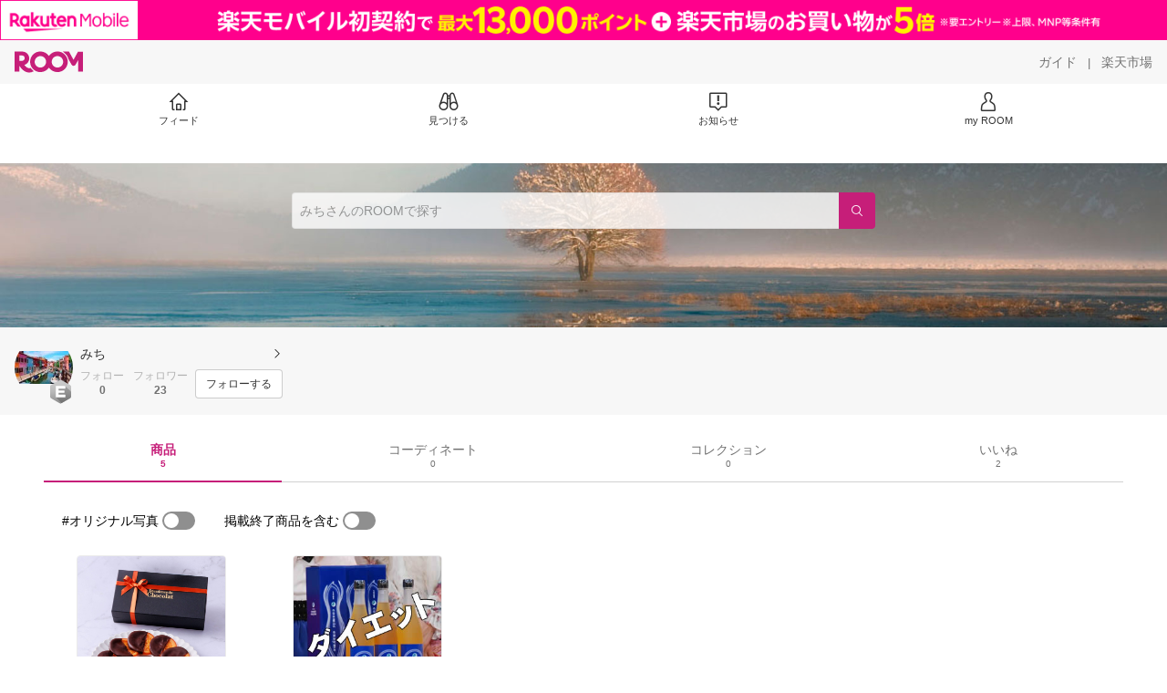

--- FILE ---
content_type: text/html; charset=utf-8
request_url: https://room.rakuten.co.jp/3and.chi4/items
body_size: 7830
content:
<!DOCTYPE html><html style="-webkit-text-size-adjust:100%" lang="ja"><head><meta http-equiv="X-UA-Compatible" content="IE=edge"/><meta charSet="utf-8"/><meta name="viewport" content="width=device-width, initial-scale=1.0"/><link rel="icon" href="/img/favicon.ico?v=1"/><link rel="stylesheet" type="text/css" href="/assets/app/pages/room/css/pc-932d0ca2ed7ecfa94620.bundle.css"/><link rel="apple-touch-icon" sizes="152x152" href="/img/apple-touch-icon.png"/><link rel="apple-touch-icon-precomposed" sizes="152x152" href="/img/apple-touch-icon-precomposed.png"/><title>みち のROOM - 欲しい! に出会える。</title><meta name="title" content="みち のROOM - 欲しい! に出会える。"/><meta name="description" content="ROOMは「欲しい!」に出会える楽天市場のショッピングSNS。みんなのおすすめから「欲しい！」をみつけよう。"/><meta property="og:type" content="profile"/><meta property="og:title" content="みち のROOM - 欲しい! に出会える。"/><meta property="og:description" content="ROOMは「欲しい!」に出会える楽天市場のショッピングSNS。みんなのおすすめから「欲しい！」をみつけよう。"/><meta property="og:image" content="https://room.r10s.jp/d/strg/ctrl/22/ec5bb1efca6fe0dec6c208cce4ebbfdf5ff3b81c.43.1.22.2.jpg"/><meta name="twitter:card" content="summary_large_image"/><meta name="twitter:title" content="みち のROOM - 欲しい! に出会える。"/><meta name="twitter:description" content="ROOMは「欲しい!」に出会える楽天市場のショッピングSNS。みんなのおすすめから「欲しい！」をみつけよう。"/><meta name="twitter:image" content="https://room.r10s.jp/d/strg/ctrl/22/ec5bb1efca6fe0dec6c208cce4ebbfdf5ff3b81c.43.1.22.2.jpg"/><meta name="twitter:site" content="@ROOM_rakuten"/><meta name="theme-color" content="#f7f7f7"/></head><body style="margin:0" class=""><div id="root"><div class="container--2x7c3"><div id="mkdiv_header_pitari" style="line-height:0"></div><div class="main-banner--UUg67"><div class="spacer--1O71j none--1VvlN padding-left-medium--2Vegj"><a href="/items"><div class="logo--2d5ff room-logo--3rI3f  " alt-text="Logo"></div></a></div><div class="link-wrapper--1bLO3"><div class="spacer--1O71j padding-right-small--3DBxg"><a class="button--1P0_8 size-m--2Dbpu size-m-padding--2kqkH border-radius--2FZc6 no-padding--2a5z- type-link--27vAs variant-gray-dark-button-group--WpWgX" aria-label="ガイド" href="/info/guide/utilization/index.html" target="_self" aria-disabled="false" aria-pressed="false" tabindex="0"><span class="text--2sQjc text-no-margin-left--3UoWJ text-no-margin-right--345ss text--v7Opa font-family-fixed--CIL5f">ガイド</span></a></div><div class="text-display--3jedW type-body--27DSG size-medium--3VTRm align-left--3uu15 color-gray-dark--3Wllp  layout-inline--QSCjX">|</div><div class="spacer--1O71j padding-left-small--2IWZq padding-right-medium--tQy60"><a class="button--1P0_8 size-m--2Dbpu size-m-padding--2kqkH border-radius--2FZc6 no-padding--2a5z- type-link--27vAs variant-gray-dark-button-group--WpWgX" aria-label="楽天市場" href="https://www.rakuten.co.jp" target="_blank" aria-disabled="false" aria-pressed="false" tabindex="0"><span class="text--2sQjc text-no-margin-left--3UoWJ text-no-margin-right--345ss text--v7Opa font-family-fixed--CIL5f">楽天市場</span></a></div></div></div><div class="addtional-elements--25xBE"><div class="spacer--1O71j full-width--2Jy7N padding-left-xlarge--23dSW padding-right-xlarge--zVnLm white--2hwqf"><div class="spacer--1O71j full-width--2Jy7N padding-left-xlarge--23dSW padding-right-xlarge--zVnLm white--2hwqf"><div class="container--2qzY6 visible--2fdvB"><div class="menu--1bNEG"><a href="/items" class="link-style--2mNVq"><div class="icon--3qFXf"><div class="icon--19Vbv size-xxl--36ECB home-outline--1LBaX"></div></div><div class="text-display--3jedW type-body--27DSG size-custom-11--dTqht align-left--3uu15 color-gray-darker--3K2Fe  layout-inline--QSCjX">フィード</div></a><a href="/discover/coordinates" class="link-style--2mNVq"><div class="icon--3qFXf"><div class="icon--19Vbv size-xxl--36ECB binoculars--1mL2s"></div></div><div class="text-display--3jedW type-body--27DSG size-custom-11--dTqht align-left--3uu15 color-gray-darker--3K2Fe  layout-inline--QSCjX">見つける</div></a><a href="/news" class="link-style--2mNVq"><div class="icon--3qFXf"><div class="icon--19Vbv size-xxl--36ECB center-notice--1sj41"></div></div><div class="text-display--3jedW type-body--27DSG size-custom-11--dTqht align-left--3uu15 color-gray-darker--3K2Fe  layout-inline--QSCjX">お知らせ</div></a><a href="https://room.rakuten.co.jp/common/login?redirectafterlogin=%3Fl-id%3Dmyroom_login_signup" class="link-style--2mNVq"><div class="icon--3qFXf"><div class="icon--19Vbv size-xxl--36ECB rex-user-outline--cshN4"></div></div><div class="text-display--3jedW type-body--27DSG size-custom-11--dTqht align-left--3uu15 color-gray-darker--3K2Fe  layout-inline--QSCjX">my ROOM</div></a></div></div></div></div></div></div><div class="header-padding--2xxni" style="padding-top:0px75px"></div><div class="container--1oNbn"><div class="background-frame--12uqF"><a><img class="background-image--1OY4P" src="https://room.rakuten.co.jp/img/template/028.jpg"/></a><div class="container--3aVle container-absolute--3BNOD"><div class="spacer--1O71j full-width--2Jy7N flex-row--1tFB6 padding-all-none--1gEyP"><div class="spacer--1O71j full-width--2Jy7N block--1XPdY padding-all-none--1gEyP"><div class="container--lBJER search-container--meKp1 search-container-room--2lZER"><div class="input--2hxBK input-room-header--1A-0Y background-white-opacity--1GfD5"><input type="search" class="input-text--3BgYg" id="room-header-search-bar" name="sitem" placeholder="みちさんのROOMで探す" autoComplete="off"/></div><a class="link--2nWEr" href="/search/item?keyword=&amp;user_id=1000000231784290&amp;user_name=%E3%81%BF%E3%81%A1" aria-label="検索"><div class="button--3rAVL button-room-header--1hZhn"><div class="text-display--3jedW type-icon--3qoXU size-custom-small--1Sg4n align-left--3uu15 color-white--2iUJA  layout-inline--QSCjX"><div class="icon--2qUoj common-search--2AvDN"></div></div></div></a></div></div></div></div></div><div class="spacer--1O71j block--1XPdY padding-top-small--15fXY padding-right-medium--tQy60 padding-bottom-medium--afMsT padding-left-medium--2Vegj gray--1XdhM"><div class="profile-wrapper--3LItE"><div class="profile-image--2yuua"><div class="container--1LGXM" style="height:64px;width:64px"><div class="image-wrapper--1sssU r-image--2P8HV" style="height:64px"><img class="image--38eoi    " src="https://room.r10s.jp/d/strg/ctrl/22/ec5bb1efca6fe0dec6c208cce4ebbfdf5ff3b81c.43.1.22.2.jpg?thum=111&amp;resize=100:*" style="max-height:64px;max-width:64px" alt=""/></div></div><a class="rank--10Sy2"><div class="logo--2d5ff room-rank-e--3XiFZ room-large-size--2maKb " alt-text="Logo"></div></a></div><div class="gadgets--2dC0X"><div class="standard-wrapper--1594C"><div class="profile-name-area--xfRjR"><a class="profile-name-content--JuT_C" href="/3and.chi4/profile"><div class="spacer--1O71j flex-row-start-wrap--2RWX3 padding-all-none--1gEyP"><div class="spacer--1O71j flex-row--1tFB6 padding-right-xsmall--25vUI"><div class="text-display--3jedW type-body--27DSG size-large--3ZnNa align-left--3uu15 color-gray-darker--3K2Fe line-height-x-medium--OLnmI layout-inline--QSCjX"><span class="profile-name--2GCD4">みち</span></div></div><div class="spacer--1O71j flex-row--1tFB6 padding-all-none--1gEyP"></div></div><div class="spacer--1O71j padding-left-xsmall--3zfYa"><div class="profile-name-label--DWtJz"><div class="icon--19Vbv size-xs--3UyV3 common-chevron-right--2vw2C"></div></div></div></a></div><div class="follow-info--2WEG0"><div class="follow-counts--3GB4e"><div class="spacer--1O71j flex-row-start--1GHo9 padding-right-custom-xsmall--UxdAk"><div class="spacer--1O71j padding-all-none--1gEyP"><div class="spacer--1O71j padding-all-none--1gEyP"><div class="text-display--3jedW type-body--27DSG size-small--GZwgU align-left--3uu15 color-gray-pastel--3IkFZ line-height-small--2tBoY layout-block--3uuSk">フォロー</div><div class="spacer--1O71j flex-row-center--3mNC6 none--1VvlN padding-top-xxsmall--1oj92"><div class="text-display--3jedW type-body--27DSG size-small--GZwgU align-left--3uu15 color-gray-dark--3Wllp  style-bold--1xXjA layout-inline--QSCjX">0</div></div></div></div></div><div class="spacer--1O71j padding-all-none--1gEyP"><button class="follow-button--JvDKZ"><div class="spacer--1O71j padding-all-none--1gEyP"><div class="text-display--3jedW type-body--27DSG size-small--GZwgU align-left--3uu15 color-gray-pastel--3IkFZ line-height-small--2tBoY layout-block--3uuSk">フォロワー</div><div class="spacer--1O71j flex-row-center--3mNC6 none--1VvlN padding-top-xxsmall--1oj92"><div class="text-display--3jedW type-body--27DSG size-small--GZwgU align-left--3uu15 color-gray-dark--3Wllp  style-bold--1xXjA layout-inline--QSCjX">23</div></div></div></button></div></div><div class="follow-button-wrapper--2hr6y"><button class="button--1P0_8 size-xs--1BS4t size-xs-padding--2Hr8c border-radius--2FZc6 block--2Wg9t type-basic--30dKm variant-room--A0ToC" aria-label="フォローする" type="button"><span class="text--2sQjc text-no-margin-left--3UoWJ text-no-margin-right--345ss text--3vQhK font-family-fixed--CIL5f">フォローする</span></button></div></div></div></div></div></div></div><div class="container--Aqh0Q"><div class="spacer--1O71j block--1XPdY padding-left-xxlarge--2B7EV padding-right-xxlarge--1zbXH"><div class="container--tu__P"><div class="tabs-container--3hQ8G tab--large--1Y5za"><div class="tab--2_Lda tab--selected--_Vqis tab--selected--room--25k2Z tab--main--2wixZ"><a class="text-wrapper--RlTXG"><span class="text-basic--3t35m">商品</span><span class="text-basic--3t35m text-basic--small--FSSn5">5</span></a></div><div class="tab--2_Lda tab--main--2wixZ"><a class="text-wrapper--RlTXG"><span class="text-basic--3t35m">コーディネート</span><span class="text-basic--3t35m text-basic--small--FSSn5">0</span></a></div><div class="tab--2_Lda tab--main--2wixZ"><a class="text-wrapper--RlTXG"><span class="text-basic--3t35m">コレクション</span><span class="text-basic--3t35m text-basic--small--FSSn5">0</span></a></div><div class="tab--2_Lda tab--main--2wixZ"><a class="text-wrapper--RlTXG"><span class="text-basic--3t35m">いいね</span><span class="text-basic--3t35m text-basic--small--FSSn5">2</span></a></div></div><div class="content--2PyGo content--unpadded--3oj3G"></div></div></div></div><button class="container--3hTS8 container-scroll-to-top--2fIpC container-scroll-to-top-right-small--1PAKY fade-out--_F0xn container-scroll-to-top-custom-floating-right--3bDfE"><div class="spacer--1O71j padding-top-none---ol7c padding-right-none--2hmkf padding-bottom-none--18GZd padding-left-none--2kNzF"><div class="text-display--3jedW type-icon--3qoXU size-medium--3VTRm align-center--2TKOE color-gray--1VR_z  layout-block--3uuSk"><div class="icon--19Vbv common-chevron-up-light--1rwkQ"></div></div></div></button></div><script>window.__INITIAL_STATE__ = {"loginStatus":{"is_login":false},"userData":{"id":"1000000231784290","username":"3and.chi4","fullname":"みち","type":"member","collections":-1,"free_collections":0,"coordinates":0,"register":"2015-02-04 10:51:34","last_visit":"2015-02-04 10:51:34","last_collect":"2015-02-04 12:05:19","last_activity":"2019-08-21 10:17:50","comments":0,"comments_collections":0,"rank":1,"influence_points":811,"active_influence_points":0,"following_users":0,"followers":23,"collections_owns":0,"collections_invited":0,"collects":5,"recollected":0,"likes":2,"liked":1,"likes_collections":0,"liked_collections":0,"room_views":0,"all_views":0,"gms":0,"sold":0,"new_notifications":45,"commented":0,"commented_collections":0,"recent_collects":[{"source_id":"2700000002897188","id":"1700003430804196","flg_commentable":"1","from_service":"room","parent_collect_id":null,"root_collect_id":"1700003430804196","content":"使ったらわかる便利さです♪浴室だけでなく、キッチンまわりにも使えます★意外なところでは、離乳食や介護用のお皿を固定すると、引っくり返ったり、傾いてこぼれたりしにくくなります(^^)個人的には、調理時に卵黄卵白生クリームなど泡立てるときのボウルの固定に使ってます★","name":"【レビューを書いて送料無料】ソープディッシュ サクションソープホルダー (石鹸置き\u002F吸盤\u002F石けん\u002Fくっつく\u002F石鹸ケース\u002F壁に貼る\u002F石けん置き\u002Fサクション石けんホルダー）;【HLS_DU】","rec_uploaded_images":"[]","last_activity_id":"3428865","last_activity_at":"1423019118518838","created_at":"2015-02-04 12:05:19","user":{"id":"1000000231784290","username":"3and.chi4","fullname":"みち","type":"member","profile":{"job":null,"about":"","link_url":null,"image_avatar":{"id":"2400049383771212","url":"https:\u002F\u002Froom.r10s.jp\u002Fd\u002Fstrg\u002Fctrl\u002F22\u002Fec5bb1efca6fe0dec6c208cce4ebbfdf5ff3b81c.43.1.22.2.jpg","offset_x":0,"offset_y":0,"width":1920,"height":1080,"mimetype":"image\u002Fjpeg","is_origin":null,"check_flg":null}},"is_blocked":null,"is_first_collect":null,"guide_displayed":true,"guide_displayed_room":false,"guide_displayed_item":false,"guide_displayed_feed":false,"guide_displayed_feed_modal":true,"interest_displayed":true,"default_collection_id":"232021","flg_commentable":true,"feed_type":"all","is_followable":null,"is_certified":false,"created_at":"2015-02-04 10:51:34","rank":null,"user_icon_feed":null,"user_icon_detail":null,"user_icon_list":null,"interest_setting":null},"item":{"count_category":null,"id":"1100000099593313","key":"30s:10000479","price":385,"name":"ソープディッシュ サクションソープホルダー (石鹸置き 吸盤 石けん くっつく 石鹸ケース 壁に貼る 石けん置き サクション石けんホルダー）","url":"http:\u002F\u002Fitem.rakuten.co.jp\u002F30s\u002F10000479\u002F","category_id":"2800000505431729","category_lv1_id":"2800000215783421","category_lv2_id":"2800000111475397","flg_tax":false,"flg_postage":true,"flg_asuraku":false,"affiliate_url":"","affiliate_rate":30,"review_count":1602,"review_average":442,"availability":"3","purchase_type":"0","release_date":"0","start_time":"0","end_time":"0","purchase_status":"1","reserve_status":"1","flg_soldout":true,"flg_deleted":true,"img_picture_2":null,"img_picture_3":null,"content":null,"category_lv3_id":null,"point_rate":0,"picture":{"parent":null,"id":"2400002434459183","url":"https:\u002F\u002Ftshop.r10s.jp\u002F30s\u002Fcabinet\u002Fcoram\u002Fimg60437375.jpg","offset_x":0,"offset_y":0,"width":650,"height":650,"mimetype":"image\u002Fjpeg","is_origin":null,"check_flg":null}},"root_user":{"id":"1000000231784290","username":"3and.chi4","fullname":"みち","type":"member","is_blocked":null,"is_first_collect":null,"guide_displayed":true,"guide_displayed_room":false,"guide_displayed_item":false,"guide_displayed_feed":false,"guide_displayed_feed_modal":true,"interest_displayed":true,"default_collection_id":"232021","flg_commentable":true,"feed_type":"all","is_followable":null,"is_certified":false,"created_at":"2015-02-04 10:51:34","rank":null,"user_icon_feed":null,"user_icon_detail":null,"user_icon_list":null,"interest_setting":null},"image_top":{"parent":null,"id":"2400049391854261","url":"https:\u002F\u002Ftshop.r10s.jp\u002F30s\u002Fcabinet\u002Fcoram\u002Fimg60437375.jpg","offset_x":0,"offset_y":0,"width":650,"height":650,"mimetype":"image\u002Fjpeg","is_origin":null,"check_flg":null}},{"source_id":"2700000066171344","id":"1700003430684231","flg_commentable":"1","from_service":"room","parent_collect_id":null,"root_collect_id":"1700003430684231","content":"ジョンストンズ、こちらのショップで購入しましたが大満足の結果です♪年を重ねると安物はちょっと考えますが、高いのも二の足を踏む…(T_T)店頭よりお安く購入でき、その手触りや暖かさに感激しました★","name":"【t】【jg】即納ジョンストンズ　Johnstons カシミア 大判 ストール【送料無料】 タータンチェック Cashmere Tartan stoles 高級感漂う 滑らか＆ソフトな肌触り カシミア ブランケット ショール 【GINGER別冊2014AW】","rec_uploaded_images":"[]","last_activity_id":"3428745","last_activity_at":"1423018540174646","created_at":"2015-02-04 11:55:41","user":{"id":"1000000231784290","username":"3and.chi4","fullname":"みち","type":"member","profile":{"job":null,"about":"","link_url":null,"image_avatar":{"id":"2400049383771212","url":"https:\u002F\u002Froom.r10s.jp\u002Fd\u002Fstrg\u002Fctrl\u002F22\u002Fec5bb1efca6fe0dec6c208cce4ebbfdf5ff3b81c.43.1.22.2.jpg","offset_x":0,"offset_y":0,"width":1920,"height":1080,"mimetype":"image\u002Fjpeg","is_origin":null,"check_flg":null}},"is_blocked":null,"is_first_collect":null,"guide_displayed":true,"guide_displayed_room":false,"guide_displayed_item":false,"guide_displayed_feed":false,"guide_displayed_feed_modal":true,"interest_displayed":true,"default_collection_id":"232021","flg_commentable":true,"feed_type":"all","is_followable":null,"is_certified":false,"created_at":"2015-02-04 10:51:34","rank":null,"user_icon_feed":null,"user_icon_detail":null,"user_icon_list":null,"interest_setting":null},"item":{"count_category":null,"id":"1100000193962401","key":"junglejungle:10004020","price":35800,"name":"【送料無料】ジョンストンズ カシミア100% 大判 ストール マフラー WA56 Woven Stole 190×70 カシミア100％ JOHNSTONS ブラック スチュアート CASHMERE PLAIN STOLES WA000056 BlackStewart Gordon チェック柄 無地","url":"http:\u002F\u002Fitem.rakuten.co.jp\u002Fjunglejungle\u002Fjohn-cts\u002F","category_id":"2800000207314362","category_lv1_id":"2800000216131238","category_lv2_id":"2800000560100639","flg_tax":false,"flg_postage":true,"flg_asuraku":false,"affiliate_url":"","affiliate_rate":40,"review_count":2160,"review_average":459,"availability":"3","purchase_type":"0","release_date":"0","start_time":"0","end_time":"0","purchase_status":"1","reserve_status":"1","flg_soldout":true,"flg_deleted":true,"img_picture_2":null,"img_picture_3":null,"content":null,"category_lv3_id":null,"point_rate":0,"picture":{"parent":null,"id":"2400821160600378","url":"https:\u002F\u002Ftshop.r10s.jp\u002Fjunglejungle\u002Fcabinet\u002Fjonstons\u002Fjohn-cts-01n.jpg","offset_x":0,"offset_y":0,"width":700,"height":700,"mimetype":"image\u002Fjpeg","is_origin":null,"check_flg":null}},"root_user":{"id":"1000000231784290","username":"3and.chi4","fullname":"みち","type":"member","is_blocked":null,"is_first_collect":null,"guide_displayed":true,"guide_displayed_room":false,"guide_displayed_item":false,"guide_displayed_feed":false,"guide_displayed_feed_modal":true,"interest_displayed":true,"default_collection_id":"232021","flg_commentable":true,"feed_type":"all","is_followable":null,"is_certified":false,"created_at":"2015-02-04 10:51:34","rank":null,"user_icon_feed":null,"user_icon_detail":null,"user_icon_list":null,"interest_setting":null},"image_top":{"parent":null,"id":"2400049390579163","url":"https:\u002F\u002Ftshop.r10s.jp\u002Fjunglejungle\u002Fcabinet\u002Fbag\u002Fjohn-cts-01b.jpg","offset_x":0,"offset_y":0,"width":600,"height":600,"mimetype":"image\u002Fjpeg","is_origin":null,"check_flg":null}},{"source_id":"2700000020835234","id":"1700003430397253","flg_commentable":"1","from_service":"room","parent_collect_id":null,"root_collect_id":"1700003430397253","content":"シンプルなので普段使いにもいけますが、存在感があるのでお呼ばれやパーティーなんかにも合いますよ♪\nつけていてもトップが引っくり返ることもなく、チェーンと固定されていないから気がついたらトップがいなくなるってこともなかったです。","name":"K18ゴールド ダイヤモンド 0.3 ct 「ウルティメイト」 ネックレス ペンダント ○ 【レビュー評価4.5超】【本物の輝き GIA鑑定士のSIクラス保証】　ソーティングメモ付き プラチナ対応","rec_uploaded_images":"[]","last_activity_id":"3428458","last_activity_at":"1423017088637777","created_at":"2015-02-04 11:31:29","user":{"id":"1000000231784290","username":"3and.chi4","fullname":"みち","type":"member","profile":{"job":null,"about":"","link_url":null,"image_avatar":{"id":"2400049383771212","url":"https:\u002F\u002Froom.r10s.jp\u002Fd\u002Fstrg\u002Fctrl\u002F22\u002Fec5bb1efca6fe0dec6c208cce4ebbfdf5ff3b81c.43.1.22.2.jpg","offset_x":0,"offset_y":0,"width":1920,"height":1080,"mimetype":"image\u002Fjpeg","is_origin":null,"check_flg":null}},"is_blocked":null,"is_first_collect":null,"guide_displayed":true,"guide_displayed_room":false,"guide_displayed_item":false,"guide_displayed_feed":false,"guide_displayed_feed_modal":true,"interest_displayed":true,"default_collection_id":"232021","flg_commentable":true,"feed_type":"all","is_followable":null,"is_certified":false,"created_at":"2015-02-04 10:51:34","rank":null,"user_icon_feed":null,"user_icon_detail":null,"user_icon_list":null,"interest_setting":null},"item":{"count_category":null,"id":"1100000271438415","key":"orefice:10000028","price":94716,"name":"K18ゴールド ダイヤモンド 0.3 ct 「ウルティメイト」 ネックレス ペンダント ○ 【レビュー評価4.5超】【本物の輝き GIA鑑定士のSIクラス保証】　ソーティングメモ付き プラチナ対応 オレフィーチェ","url":"http:\u002F\u002Fitem.rakuten.co.jp\u002Forefice\u002F100000027\u002F","category_id":"2800000111029320","category_lv1_id":"2800000216129794","category_lv2_id":"2800000100486591","flg_tax":false,"flg_postage":false,"flg_asuraku":true,"affiliate_url":"","affiliate_rate":10,"review_count":149,"review_average":461,"availability":"1","purchase_type":"0","release_date":"0","start_time":"0","end_time":"0","purchase_status":"1","reserve_status":"1","flg_soldout":false,"flg_deleted":true,"img_picture_2":null,"img_picture_3":null,"content":null,"category_lv3_id":null,"point_rate":0,"picture":{"parent":null,"id":"2400002245004287","url":"https:\u002F\u002Ftshop.r10s.jp\u002Forefice\u002Fcabinet\u002F01116400\u002Fimg65295934.jpg","offset_x":0,"offset_y":0,"width":300,"height":300,"mimetype":"image\u002Fjpeg","is_origin":null,"check_flg":null}},"root_user":{"id":"1000000231784290","username":"3and.chi4","fullname":"みち","type":"member","is_blocked":null,"is_first_collect":null,"guide_displayed":true,"guide_displayed_room":false,"guide_displayed_item":false,"guide_displayed_feed":false,"guide_displayed_feed_modal":true,"interest_displayed":true,"default_collection_id":"232021","flg_commentable":true,"feed_type":"all","is_followable":null,"is_certified":false,"created_at":"2015-02-04 10:51:34","rank":null,"user_icon_feed":null,"user_icon_detail":null,"user_icon_list":null,"interest_setting":null},"image_top":{"parent":null,"id":"2400049387742230","url":"https:\u002F\u002Ftshop.r10s.jp\u002Forefice\u002Fcabinet\u002F01116400\u002Fimg65295934.jpg","offset_x":0,"offset_y":0,"width":300,"height":300,"mimetype":"image\u002Fjpeg","is_origin":null,"check_flg":null}},{"source_id":"2700000048966118","id":"1700003430313537","flg_commentable":"1","from_service":"room","parent_collect_id":null,"root_collect_id":"1700003430313537","content":"甘酸っぱくて美味しいです。職場に持っていったら女性だけでなく男性にも大好評でした。箱もお洒落なのでオススメです♪","name":"バレンシア10枚入り◆当店1番人気！スペイン産バレンシアオレンジとビターチョコレートのほろ苦い最高のマリアージュ【チョコレート】【母の日】【父の日】【楽ギフ_のし】【楽ギフ_のし宛書】","rec_uploaded_images":"[]","last_activity_id":"3428374","last_activity_at":"1423016534723300","created_at":"2015-02-04 11:22:16","user":{"id":"1000000231784290","username":"3and.chi4","fullname":"みち","type":"member","profile":{"job":null,"about":"","link_url":null,"image_avatar":{"id":"2400049383771212","url":"https:\u002F\u002Froom.r10s.jp\u002Fd\u002Fstrg\u002Fctrl\u002F22\u002Fec5bb1efca6fe0dec6c208cce4ebbfdf5ff3b81c.43.1.22.2.jpg","offset_x":0,"offset_y":0,"width":1920,"height":1080,"mimetype":"image\u002Fjpeg","is_origin":null,"check_flg":null}},"is_blocked":null,"is_first_collect":null,"guide_displayed":true,"guide_displayed_room":false,"guide_displayed_item":false,"guide_displayed_feed":false,"guide_displayed_feed_modal":true,"interest_displayed":true,"default_collection_id":"232021","flg_commentable":true,"feed_type":"all","is_followable":null,"is_certified":false,"created_at":"2015-02-04 10:51:34","rank":null,"user_icon_feed":null,"user_icon_detail":null,"user_icon_list":null,"interest_setting":null},"item":{"count_category":null,"id":"1100006308230351","key":"decadence:10000019","price":3240,"name":"バレンシア（10枚入り）バレンタイン valentine お菓子 ご挨拶 手土産 プレゼント 一番人気 オランジェット オレンジ チョコレート オランジュ 高級 チョコレート ご褒美チョコ スイーツ おしゃれ フルーツチョコ カカオ58％ カカオ61％ デカダンス decadence du chocolat","url":"http:\u002F\u002Fitem.rakuten.co.jp\u002Fdecadence\u002Fva-008\u002F","category_id":"2800000214126157","category_lv1_id":"2800000551167181","category_lv2_id":"2800000201136421","flg_tax":false,"flg_postage":true,"flg_asuraku":false,"affiliate_url":"","affiliate_rate":40,"review_count":83,"review_average":463,"availability":"1","purchase_type":"0","release_date":"0","start_time":"0","end_time":"0","purchase_status":"1","reserve_status":"1","flg_soldout":false,"flg_deleted":false,"img_picture_2":null,"img_picture_3":null,"content":null,"category_lv3_id":null,"point_rate":0,"picture":{"parent":null,"id":"2401059049555198","url":"https:\u002F\u002Ftshop.r10s.jp\u002Fdecadence\u002Fcabinet\u002F08495002\u002F22.jpg","offset_x":0,"offset_y":0,"width":1300,"height":1300,"mimetype":"image\u002Fjpeg","is_origin":null,"check_flg":null}},"root_user":{"id":"1000000231784290","username":"3and.chi4","fullname":"みち","type":"member","is_blocked":null,"is_first_collect":null,"guide_displayed":true,"guide_displayed_room":false,"guide_displayed_item":false,"guide_displayed_feed":false,"guide_displayed_feed_modal":true,"interest_displayed":true,"default_collection_id":"232021","flg_commentable":true,"feed_type":"all","is_followable":null,"is_certified":false,"created_at":"2015-02-04 10:51:34","rank":null,"user_icon_feed":null,"user_icon_detail":null,"user_icon_list":null,"interest_setting":null},"image_top":{"parent":null,"id":"2400049386942400","url":"https:\u002F\u002Ftshop.r10s.jp\u002Fdecadence\u002Fcabinet\u002Fva008-2.jpg","offset_x":0,"offset_y":0,"width":650,"height":433,"mimetype":"image\u002Fjpeg","is_origin":null,"check_flg":null}},{"source_id":"2700000044383346","id":"1700003430277272","flg_commentable":"1","from_service":"room","parent_collect_id":null,"root_collect_id":"1700003430277272","content":"アタシはこれで5キロ減量できました。おまけを有効活用して、日々の生活に取り入れリバウンドなしです★","name":"■楽天年間ランキング、＼1位／のダイエット法！みんな→コッソリ、秘密で実践中？■緊急！短期で、目指せ-10kg！圧倒的な→6万超件の体験談は必読！酵素ダイエットの火付け役！ファスティングダイエット！","rec_uploaded_images":"[]","last_activity_id":"3428338","last_activity_at":"1423016277826594","created_at":"2015-02-04 11:17:59","user":{"id":"1000000231784290","username":"3and.chi4","fullname":"みち","type":"member","profile":{"job":null,"about":"","link_url":null,"image_avatar":{"id":"2400049383771212","url":"https:\u002F\u002Froom.r10s.jp\u002Fd\u002Fstrg\u002Fctrl\u002F22\u002Fec5bb1efca6fe0dec6c208cce4ebbfdf5ff3b81c.43.1.22.2.jpg","offset_x":0,"offset_y":0,"width":1920,"height":1080,"mimetype":"image\u002Fjpeg","is_origin":null,"check_flg":null}},"is_blocked":null,"is_first_collect":null,"guide_displayed":true,"guide_displayed_room":false,"guide_displayed_item":false,"guide_displayed_feed":false,"guide_displayed_feed_modal":true,"interest_displayed":true,"default_collection_id":"232021","flg_commentable":true,"feed_type":"all","is_followable":null,"is_certified":false,"created_at":"2015-02-04 10:51:34","rank":null,"user_icon_feed":null,"user_icon_detail":null,"user_icon_list":null,"interest_setting":null},"item":{"count_category":null,"id":"1100000000303160","key":"monicodo:10000014","price":4324,"name":"発酵→これが、発酵酵素ダイエットの火付け役!→レビュー＼10万／超が証明→ホンモノの発酵酵素原液→年間ランキング ＼1番売れた／ダイエット（糖蜜水で薄めていません。生酵素 送料無料）。みんな秘密で実践！ファスティング酵素ドリンク（プチ断食）コスミックエンザイム","url":"http:\u002F\u002Fitem.rakuten.co.jp\u002Fmonicodo\u002F1325445\u002F","category_id":"2800000204683363","category_lv1_id":"2800000100938120","category_lv2_id":"2800000100984100","flg_tax":false,"flg_postage":false,"flg_asuraku":false,"affiliate_url":"","affiliate_rate":40,"review_count":107542,"review_average":438,"availability":"1","purchase_type":"0","release_date":"0","start_time":"0","end_time":"0","purchase_status":"1","reserve_status":"1","flg_soldout":false,"flg_deleted":false,"img_picture_2":null,"img_picture_3":null,"content":null,"category_lv3_id":null,"point_rate":0,"picture":{"parent":null,"id":"2401049109457950","url":"https:\u002F\u002Ftshop.r10s.jp\u002Fmonicodo\u002Fcabinet\u002Fimages\u002F250x250-no1.jpg","offset_x":0,"offset_y":0,"width":250,"height":250,"mimetype":"image\u002Fjpeg","is_origin":null,"check_flg":null}},"root_user":{"id":"1000000231784290","username":"3and.chi4","fullname":"みち","type":"member","is_blocked":null,"is_first_collect":null,"guide_displayed":true,"guide_displayed_room":false,"guide_displayed_item":false,"guide_displayed_feed":false,"guide_displayed_feed_modal":true,"interest_displayed":true,"default_collection_id":"232021","flg_commentable":true,"feed_type":"all","is_followable":null,"is_certified":false,"created_at":"2015-02-04 10:51:34","rank":null,"user_icon_feed":null,"user_icon_detail":null,"user_icon_list":null,"interest_setting":null},"image_top":{"parent":null,"id":"2400049386588247","url":"https:\u002F\u002Ftshop.r10s.jp\u002Fmonicodo\u002Fcabinet\u002Fimages5\u002F250x250-te3.jpg","offset_x":0,"offset_y":0,"width":250,"height":250,"mimetype":"image\u002Fjpeg","is_origin":null,"check_flg":null}}],"dt_last_search":"0","tmp_cnt_rank":null,"dt_last_coordinate":null,"last_item_sync":"2015-02-08 09:06:07","profile":{"job":null,"about":"","link_url":null,"image_avatar":{"parent":{"id":"2400049383686417","url":"https:\u002F\u002Froom.r10s.jp\u002Fd\u002Fstrg\u002Fctrl\u002F22\u002F64dead46ac73e734c0e8bc083d7db666670c1d1a.43.1.22.2.jpg","offset_x":0,"offset_y":0,"width":1920,"height":1080,"mimetype":"image\u002Fjpeg","is_origin":null,"check_flg":null},"id":"2400049383771212","url":"https:\u002F\u002Froom.r10s.jp\u002Fd\u002Fstrg\u002Fctrl\u002F22\u002Fec5bb1efca6fe0dec6c208cce4ebbfdf5ff3b81c.43.1.22.2.jpg","offset_x":0,"offset_y":0,"width":1920,"height":1080,"mimetype":"image\u002Fjpeg","is_origin":null,"check_flg":null}},"room":{"image_banner":{"id":"2400000403611340","url":"https:\u002F\u002Froom.rakuten.co.jp\u002Fimg\u002Ftemplate\u002F028.jpg","offset_x":0,"offset_y":0,"width":1256,"height":550,"mimetype":"image\u002Fjpeg","is_origin":null,"check_flg":null},"name":"","about":"","flg_published":"0","show_coordinate":true},"is_blocked":false,"is_first_collect":false,"guide_displayed":true,"guide_displayed_room":false,"guide_displayed_item":false,"guide_displayed_feed":false,"guide_displayed_feed_modal":true,"interest_displayed":true,"default_collection_id":"232021","flg_commentable":true,"feed_type":"all","is_followable":true,"is_certified":false,"created_at":"2015-02-04 10:51:34","user_icon_feed":null,"user_icon_detail":"https:\u002F\u002Froom.rakuten.co.jp\u002Fimg\u002Frank\u002Ficon_rank_E_44.png","user_icon_list":"https:\u002F\u002Froom.rakuten.co.jp\u002Fimg\u002Frank\u002Ficon_rank_E_26.png","interest_setting":[{"id":"3000000000001108","name":"レディースファッション","image_id":"2400000231744220","setting":true},{"id":"3000000000003419","name":"インテリア・雑貨","image_id":"2400000231746368","setting":true},{"id":"3000000000005403","name":"PC・ガジェット","image_id":"2400000231748230","setting":true},{"id":"3000000000006177","name":"家電","image_id":"2400000231749121","setting":true},{"id":"3000000000011367","name":"スイーツ","image_id":"2400000231754403","setting":true},{"id":"3000000000017864","name":"美容・コスメ","image_id":"2400000231760374","setting":true},{"id":"3000000000021289","name":"バイク","image_id":"2400000231764187","setting":true},{"id":"3000000000022894","name":"キッチン・食器","image_id":"2400000231765291","setting":true}],"draft_coordinates":0},"pageType":"myroom"};
window.__REWIRED_SCHEMAS__ = ["pc"];
window.__LOGGER_PROXY_ROUTE__ = "\u002F_proxylog";
window.__CHECKOUT_TOKEN__ = undefined;</script><script src="/assets/app/pages/room/javascript/pc-932d0ca2ed7ecfa94620.bundle.js"></script><script src="/assets/app/pages/room/javascript/vendors-932d0ca2ed7ecfa94620.bundle.js"></script><script src="/assets/app/pages/room/javascript/main-932d0ca2ed7ecfa94620.bundle.js"></script><div style="display:none"></div></body></html>

--- FILE ---
content_type: text/plain; charset=utf-8
request_url: https://room.rakuten.co.jp/api/1000000231784290/collects?api_version=1
body_size: 4513
content:
{"status":"success","code":200,"data":[{"source_id":"2700000002897188","id":"1700003430804196","flg_commentable":"1","from_service":"room","parent_collect_id":null,"root_collect_id":"1700003430804196","content":"使ったらわかる便利さです♪浴室だけでなく、キッチンまわりにも使えます★意外なところでは、離乳食や介護用のお皿を固定すると、引っくり返ったり、傾いてこぼれたりしにくくなります(^^)個人的には、調理時に卵黄卵白生クリームなど泡立てるときのボウルの固定に使ってます★","name":"ソープディッシュ サクションソープホルダー (石鹸置き 吸盤 石けん くっつく 石鹸ケース 壁に貼る 石けん置き サクション石けんホルダー）","rec_uploaded_images":"[]","last_activity_id":"3428865","last_activity_at":"1423019118518838","created_at":"2015-02-04 12:05:19","likes":0,"detail_views":0,"comments":0,"recollects":0,"pictures":3,"recent_responsers":[],"brick_views":0,"influence_points":0,"active_influence_points":0,"user":{"id":"1000000231784290","username":"3and.chi4","fullname":"みち","type":"member","collections":-1,"free_collections":0,"coordinates":0,"register":"2015-02-04 10:51:34","last_visit":"2015-02-04 10:51:34","last_collect":"2015-02-04 12:05:19","last_activity":"2019-08-21 10:17:50","comments":0,"comments_collections":0,"rank":1,"influence_points":811,"active_influence_points":0,"following_users":0,"followers":23,"collections_owns":0,"collections_invited":0,"collects":5,"recollected":0,"likes":2,"liked":1,"likes_collections":0,"liked_collections":0,"room_views":0,"all_views":0,"gms":0,"sold":0,"new_notifications":45,"commented":0,"commented_collections":0,"dt_last_search":"0","tmp_cnt_rank":null,"dt_last_coordinate":null,"last_item_sync":"2015-02-08 09:06:07","profile":{"job":null,"about":"","link_url":null,"image_avatar":{"id":"2400049383771212","url":"https://room.r10s.jp/d/strg/ctrl/22/ec5bb1efca6fe0dec6c208cce4ebbfdf5ff3b81c.43.1.22.2.jpg","offset_x":0,"offset_y":0,"width":1920,"height":1080,"mimetype":"image/jpeg","is_origin":null,"check_flg":null}},"is_blocked":null,"is_first_collect":null,"guide_displayed":true,"guide_displayed_room":false,"guide_displayed_item":false,"guide_displayed_feed":false,"guide_displayed_feed_modal":true,"interest_displayed":true,"default_collection_id":"232021","flg_commentable":true,"feed_type":"all","is_followable":true,"created_at":"2015-02-04 10:51:34","user_icon_feed":null,"user_icon_detail":"https://room.rakuten.co.jp/img/rank/icon_rank_E_44.png","user_icon_list":"https://room.rakuten.co.jp/img/rank/icon_rank_E_26.png","interest_setting":null},"item":{"count_category":null,"id":"1100000099593313","key":"30s:10000479","price":385,"name":"ソープディッシュ サクションソープホルダー (石鹸置き 吸盤 石けん くっつく 石鹸ケース 壁に貼る 石けん置き サクション石けんホルダー）","url":"http://item.rakuten.co.jp/30s/10000479/","category_id":"2800000505431729","category_lv1_id":"2800000215783421","category_lv2_id":"2800000111475397","flg_tax":false,"flg_postage":true,"flg_asuraku":false,"affiliate_url":"","affiliate_rate":30,"review_count":1602,"review_average":442,"availability":"3","purchase_type":"0","release_date":"0","start_time":"0","end_time":"0","purchase_status":"1","reserve_status":"1","flg_soldout":true,"flg_deleted":true,"img_picture_2":null,"img_picture_3":null,"content":null,"category_lv3_id":null,"point_rate":0,"collects":212,"collected_users":0,"collected_collections":19,"likes":4206,"comments":56,"last_collected":"2021-05-12 13:38:43","last_commented":"2020-02-19 09:09:24","last_viewed":"2014-06-30 19:49:06","last_updated":"2022-02-15 15:28:29","picture":{"parent":null,"id":"2400002434459183","url":"https://tshop.r10s.jp/30s/cabinet/coram/img60437375.jpg","offset_x":0,"offset_y":0,"width":650,"height":650,"mimetype":"image/jpeg","is_origin":null,"check_flg":null},"has_price_range":false},"root_user":{"id":"1000000231784290","username":"3and.chi4","fullname":"みち","type":"member","is_blocked":null,"is_first_collect":null,"guide_displayed":true,"guide_displayed_room":false,"guide_displayed_item":false,"guide_displayed_feed":false,"guide_displayed_feed_modal":true,"interest_displayed":true,"default_collection_id":"232021","flg_commentable":true,"feed_type":"all","is_followable":null,"created_at":"2015-02-04 10:51:34","rank":null,"user_icon_feed":null,"user_icon_detail":null,"user_icon_list":null,"interest_setting":null},"image_top":{"parent":null,"id":null,"url":"https://tshop.r10s.jp/30s/cabinet/coram/img60437375.jpg","offset_x":null,"offset_y":null,"width":null,"height":null,"mimetype":null,"is_origin":null,"check_flg":null},"is_pinned":false,"is_collected":false,"is_liked":false,"is_purchased":false,"is_public_purchased":false,"is_commented":false,"is_commentable":true,"is_likeable":true,"is_collectable":true},{"source_id":"2700000066171344","id":"1700003430684231","flg_commentable":"1","from_service":"room","parent_collect_id":null,"root_collect_id":"1700003430684231","content":"ジョンストンズ、こちらのショップで購入しましたが大満足の結果です♪年を重ねると安物はちょっと考えますが、高いのも二の足を踏む…(T_T)店頭よりお安く購入でき、その手触りや暖かさに感激しました★","name":"【送料無料】ジョンストンズ カシミア100% 大判 ストール マフラー WA56 Woven Stole 190×70 カシミア100％ JOHNSTONS ブラック スチュアート CASHMERE PLAIN STOLES WA000056 BlackStewart Gordon チェック柄 無地","rec_uploaded_images":"[]","last_activity_id":"3428745","last_activity_at":"1423018540174646","created_at":"2015-02-04 11:55:41","likes":0,"detail_views":0,"comments":0,"recollects":0,"pictures":3,"recent_responsers":[],"brick_views":0,"influence_points":0,"active_influence_points":0,"user":{"id":"1000000231784290","username":"3and.chi4","fullname":"みち","type":"member","collections":-1,"free_collections":0,"coordinates":0,"register":"2015-02-04 10:51:34","last_visit":"2015-02-04 10:51:34","last_collect":"2015-02-04 12:05:19","last_activity":"2019-08-21 10:17:50","comments":0,"comments_collections":0,"rank":1,"influence_points":811,"active_influence_points":0,"following_users":0,"followers":23,"collections_owns":0,"collections_invited":0,"collects":5,"recollected":0,"likes":2,"liked":1,"likes_collections":0,"liked_collections":0,"room_views":0,"all_views":0,"gms":0,"sold":0,"new_notifications":45,"commented":0,"commented_collections":0,"dt_last_search":"0","tmp_cnt_rank":null,"dt_last_coordinate":null,"last_item_sync":"2015-02-08 09:06:07","profile":{"job":null,"about":"","link_url":null,"image_avatar":{"id":"2400049383771212","url":"https://room.r10s.jp/d/strg/ctrl/22/ec5bb1efca6fe0dec6c208cce4ebbfdf5ff3b81c.43.1.22.2.jpg","offset_x":0,"offset_y":0,"width":1920,"height":1080,"mimetype":"image/jpeg","is_origin":null,"check_flg":null}},"is_blocked":null,"is_first_collect":null,"guide_displayed":true,"guide_displayed_room":false,"guide_displayed_item":false,"guide_displayed_feed":false,"guide_displayed_feed_modal":true,"interest_displayed":true,"default_collection_id":"232021","flg_commentable":true,"feed_type":"all","is_followable":true,"created_at":"2015-02-04 10:51:34","user_icon_feed":null,"user_icon_detail":"https://room.rakuten.co.jp/img/rank/icon_rank_E_44.png","user_icon_list":"https://room.rakuten.co.jp/img/rank/icon_rank_E_26.png","interest_setting":null},"item":{"count_category":null,"id":"1100000193962401","key":"junglejungle:10004020","price":35800,"name":"【送料無料】ジョンストンズ カシミア100% 大判 ストール マフラー WA56 Woven Stole 190×70 カシミア100％ JOHNSTONS ブラック スチュアート CASHMERE PLAIN STOLES WA000056 BlackStewart Gordon チェック柄 無地","url":"http://item.rakuten.co.jp/junglejungle/john-cts/","category_id":"2800000207314362","category_lv1_id":"2800000216131238","category_lv2_id":"2800000560100639","flg_tax":false,"flg_postage":true,"flg_asuraku":false,"affiliate_url":"","affiliate_rate":40,"review_count":2160,"review_average":459,"availability":"3","purchase_type":"0","release_date":"0","start_time":"0","end_time":"0","purchase_status":"1","reserve_status":"1","flg_soldout":true,"flg_deleted":true,"img_picture_2":null,"img_picture_3":null,"content":null,"category_lv3_id":null,"point_rate":0,"collects":284,"collected_users":0,"collected_collections":20,"likes":6390,"comments":49,"last_collected":"2022-12-04 15:15:35","last_commented":"2021-11-29 10:40:46","last_viewed":"2014-07-01 21:27:32","last_updated":"2023-03-14 03:32:59","picture":{"parent":null,"id":"2400821160600378","url":"https://tshop.r10s.jp/junglejungle/cabinet/jonstons/john-cts-01n.jpg","offset_x":0,"offset_y":0,"width":700,"height":700,"mimetype":"image/jpeg","is_origin":null,"check_flg":null},"has_price_range":false},"root_user":{"id":"1000000231784290","username":"3and.chi4","fullname":"みち","type":"member","is_blocked":null,"is_first_collect":null,"guide_displayed":true,"guide_displayed_room":false,"guide_displayed_item":false,"guide_displayed_feed":false,"guide_displayed_feed_modal":true,"interest_displayed":true,"default_collection_id":"232021","flg_commentable":true,"feed_type":"all","is_followable":null,"created_at":"2015-02-04 10:51:34","rank":null,"user_icon_feed":null,"user_icon_detail":null,"user_icon_list":null,"interest_setting":null},"image_top":{"parent":null,"id":null,"url":"https://tshop.r10s.jp/junglejungle/cabinet/jonstons/john-cts-01n.jpg","offset_x":null,"offset_y":null,"width":null,"height":null,"mimetype":null,"is_origin":null,"check_flg":null},"is_pinned":false,"is_collected":false,"is_liked":false,"is_purchased":true,"is_public_purchased":true,"is_commented":false,"is_commentable":true,"is_likeable":true,"is_collectable":true},{"source_id":"2700000020835234","id":"1700003430397253","flg_commentable":"1","from_service":"room","parent_collect_id":null,"root_collect_id":"1700003430397253","content":"シンプルなので普段使いにもいけますが、存在感があるのでお呼ばれやパーティーなんかにも合いますよ♪\nつけていてもトップが引っくり返ることもなく、チェーンと固定されていないから気がついたらトップがいなくなるってこともなかったです。","name":"K18ゴールド ダイヤモンド 0.3 ct 「ウルティメイト」 ネックレス ペンダント ○ 【レビュー評価4.5超】【本物の輝き GIA鑑定士のSIクラス保証】　ソーティングメモ付き プラチナ対応 オレフィーチェ","rec_uploaded_images":"[]","last_activity_id":"3428458","last_activity_at":"1423017088637777","created_at":"2015-02-04 11:31:29","likes":0,"detail_views":0,"comments":0,"recollects":0,"pictures":3,"recent_responsers":[],"brick_views":0,"influence_points":0,"active_influence_points":0,"user":{"id":"1000000231784290","username":"3and.chi4","fullname":"みち","type":"member","collections":-1,"free_collections":0,"coordinates":0,"register":"2015-02-04 10:51:34","last_visit":"2015-02-04 10:51:34","last_collect":"2015-02-04 12:05:19","last_activity":"2019-08-21 10:17:50","comments":0,"comments_collections":0,"rank":1,"influence_points":811,"active_influence_points":0,"following_users":0,"followers":23,"collections_owns":0,"collections_invited":0,"collects":5,"recollected":0,"likes":2,"liked":1,"likes_collections":0,"liked_collections":0,"room_views":0,"all_views":0,"gms":0,"sold":0,"new_notifications":45,"commented":0,"commented_collections":0,"dt_last_search":"0","tmp_cnt_rank":null,"dt_last_coordinate":null,"last_item_sync":"2015-02-08 09:06:07","profile":{"job":null,"about":"","link_url":null,"image_avatar":{"id":"2400049383771212","url":"https://room.r10s.jp/d/strg/ctrl/22/ec5bb1efca6fe0dec6c208cce4ebbfdf5ff3b81c.43.1.22.2.jpg","offset_x":0,"offset_y":0,"width":1920,"height":1080,"mimetype":"image/jpeg","is_origin":null,"check_flg":null}},"is_blocked":null,"is_first_collect":null,"guide_displayed":true,"guide_displayed_room":false,"guide_displayed_item":false,"guide_displayed_feed":false,"guide_displayed_feed_modal":true,"interest_displayed":true,"default_collection_id":"232021","flg_commentable":true,"feed_type":"all","is_followable":true,"created_at":"2015-02-04 10:51:34","user_icon_feed":null,"user_icon_detail":"https://room.rakuten.co.jp/img/rank/icon_rank_E_44.png","user_icon_list":"https://room.rakuten.co.jp/img/rank/icon_rank_E_26.png","interest_setting":null},"item":{"count_category":null,"id":"1100000271438415","key":"orefice:10000028","price":94716,"name":"K18ゴールド ダイヤモンド 0.3 ct 「ウルティメイト」 ネックレス ペンダント ○ 【レビュー評価4.5超】【本物の輝き GIA鑑定士のSIクラス保証】　ソーティングメモ付き プラチナ対応 オレフィーチェ","url":"http://item.rakuten.co.jp/orefice/100000027/","category_id":"2800000111029320","category_lv1_id":"2800000216129794","category_lv2_id":"2800000100486591","flg_tax":false,"flg_postage":false,"flg_asuraku":true,"affiliate_url":"","affiliate_rate":10,"review_count":149,"review_average":461,"availability":"1","purchase_type":"0","release_date":"0","start_time":"0","end_time":"0","purchase_status":"1","reserve_status":"1","flg_soldout":false,"flg_deleted":true,"img_picture_2":null,"img_picture_3":null,"content":null,"category_lv3_id":null,"point_rate":0,"collects":5,"collected_users":0,"collected_collections":2,"likes":12,"comments":0,"last_collected":"2017-09-23 19:18:40","last_commented":null,"last_viewed":"2014-07-04 05:59:57","last_updated":"2018-11-02 00:28:49","picture":{"parent":null,"id":"2400002245004287","url":"https://tshop.r10s.jp/orefice/cabinet/01116400/img65295934.jpg","offset_x":0,"offset_y":0,"width":300,"height":300,"mimetype":"image/jpeg","is_origin":null,"check_flg":null},"has_price_range":false},"root_user":{"id":"1000000231784290","username":"3and.chi4","fullname":"みち","type":"member","is_blocked":null,"is_first_collect":null,"guide_displayed":true,"guide_displayed_room":false,"guide_displayed_item":false,"guide_displayed_feed":false,"guide_displayed_feed_modal":true,"interest_displayed":true,"default_collection_id":"232021","flg_commentable":true,"feed_type":"all","is_followable":null,"created_at":"2015-02-04 10:51:34","rank":null,"user_icon_feed":null,"user_icon_detail":null,"user_icon_list":null,"interest_setting":null},"image_top":{"parent":null,"id":null,"url":"https://tshop.r10s.jp/orefice/cabinet/01116400/img65295934.jpg","offset_x":null,"offset_y":null,"width":null,"height":null,"mimetype":null,"is_origin":null,"check_flg":null},"is_pinned":false,"is_collected":false,"is_liked":false,"is_purchased":true,"is_public_purchased":true,"is_commented":false,"is_commentable":true,"is_likeable":true,"is_collectable":true},{"source_id":"2700000048966118","id":"1700003430313537","flg_commentable":"1","from_service":"room","parent_collect_id":null,"root_collect_id":"1700003430313537","content":"甘酸っぱくて美味しいです。職場に持っていったら女性だけでなく男性にも大好評でした。箱もお洒落なのでオススメです♪","name":"バレンシア（10枚入り）バレンタイン valentine お菓子 ご挨拶 手土産 プレゼント 一番人気 オランジェット オレンジ チョコレート オランジュ 高級 チョコレート ご褒美チョコ スイーツ おしゃれ フルーツチョコ カカオ58％ カカオ61％ デカダンス decadence du chocolat","rec_uploaded_images":"[]","last_activity_id":"3428374","last_activity_at":"1423016534723300","created_at":"2015-02-04 11:22:16","likes":1,"detail_views":0,"comments":0,"recollects":0,"pictures":2,"recent_responsers":[{"id":"1000000226066316","username":"chinafumi","fullname":"chinami","type":"member","profile":{"job":null,"about":"","link_url":null,"image_avatar":{"id":"2400047533351265","url":"https://room.r10s.jp/d/strg/ctrl/22/8c555a14de433c392b29356dd656d2fd32e55b1c.45.1.22.2.png","offset_x":50,"offset_y":39,"width":400,"height":316,"mimetype":"image/png","is_origin":null,"check_flg":null}},"is_blocked":null,"is_first_collect":null,"guide_displayed":true,"guide_displayed_room":false,"guide_displayed_item":false,"guide_displayed_feed":false,"guide_displayed_feed_modal":false,"interest_displayed":true,"default_collection_id":"226293","flg_commentable":true,"feed_type":"all","is_followable":null,"created_at":"2015-01-23 13:59:19","rank":null,"user_icon_feed":null,"user_icon_detail":null,"user_icon_list":null,"interest_setting":null}],"brick_views":0,"influence_points":0,"active_influence_points":0,"user":{"id":"1000000231784290","username":"3and.chi4","fullname":"みち","type":"member","collections":-1,"free_collections":0,"coordinates":0,"register":"2015-02-04 10:51:34","last_visit":"2015-02-04 10:51:34","last_collect":"2015-02-04 12:05:19","last_activity":"2019-08-21 10:17:50","comments":0,"comments_collections":0,"rank":1,"influence_points":811,"active_influence_points":0,"following_users":0,"followers":23,"collections_owns":0,"collections_invited":0,"collects":5,"recollected":0,"likes":2,"liked":1,"likes_collections":0,"liked_collections":0,"room_views":0,"all_views":0,"gms":0,"sold":0,"new_notifications":45,"commented":0,"commented_collections":0,"dt_last_search":"0","tmp_cnt_rank":null,"dt_last_coordinate":null,"last_item_sync":"2015-02-08 09:06:07","profile":{"job":null,"about":"","link_url":null,"image_avatar":{"id":"2400049383771212","url":"https://room.r10s.jp/d/strg/ctrl/22/ec5bb1efca6fe0dec6c208cce4ebbfdf5ff3b81c.43.1.22.2.jpg","offset_x":0,"offset_y":0,"width":1920,"height":1080,"mimetype":"image/jpeg","is_origin":null,"check_flg":null}},"is_blocked":null,"is_first_collect":null,"guide_displayed":true,"guide_displayed_room":false,"guide_displayed_item":false,"guide_displayed_feed":false,"guide_displayed_feed_modal":true,"interest_displayed":true,"default_collection_id":"232021","flg_commentable":true,"feed_type":"all","is_followable":true,"created_at":"2015-02-04 10:51:34","user_icon_feed":null,"user_icon_detail":"https://room.rakuten.co.jp/img/rank/icon_rank_E_44.png","user_icon_list":"https://room.rakuten.co.jp/img/rank/icon_rank_E_26.png","interest_setting":null},"item":{"count_category":null,"id":"1100006308230351","key":"decadence:10000019","price":3240,"name":"バレンシア（10枚入り）バレンタイン valentine お菓子 ご挨拶 手土産 プレゼント 一番人気 オランジェット オレンジ チョコレート オランジュ 高級 チョコレート ご褒美チョコ スイーツ おしゃれ フルーツチョコ カカオ58％ カカオ61％ デカダンス decadence du chocolat","url":"http://item.rakuten.co.jp/decadence/va-008/","category_id":"2800000214126157","category_lv1_id":"2800000551167181","category_lv2_id":"2800000201136421","flg_tax":false,"flg_postage":true,"flg_asuraku":false,"affiliate_url":"","affiliate_rate":40,"review_count":83,"review_average":463,"availability":"1","purchase_type":"0","release_date":"0","start_time":"0","end_time":"0","purchase_status":"1","reserve_status":"1","flg_soldout":false,"flg_deleted":false,"img_picture_2":null,"img_picture_3":null,"content":null,"category_lv3_id":null,"point_rate":0,"collects":389,"collected_users":0,"collected_collections":6,"likes":16690,"comments":91,"last_collected":"2025-10-18 23:33:58","last_commented":"2026-01-11 20:42:51","last_viewed":"2014-08-09 08:08:49","last_updated":"2026-01-17 21:30:55","picture":{"parent":null,"id":"2401059049555198","url":"https://tshop.r10s.jp/decadence/cabinet/08495002/22.jpg","offset_x":0,"offset_y":0,"width":1300,"height":1300,"mimetype":"image/jpeg","is_origin":null,"check_flg":null},"has_price_range":false},"root_user":{"id":"1000000231784290","username":"3and.chi4","fullname":"みち","type":"member","is_blocked":null,"is_first_collect":null,"guide_displayed":true,"guide_displayed_room":false,"guide_displayed_item":false,"guide_displayed_feed":false,"guide_displayed_feed_modal":true,"interest_displayed":true,"default_collection_id":"232021","flg_commentable":true,"feed_type":"all","is_followable":null,"created_at":"2015-02-04 10:51:34","rank":null,"user_icon_feed":null,"user_icon_detail":null,"user_icon_list":null,"interest_setting":null},"image_top":{"parent":null,"id":null,"url":"https://tshop.r10s.jp/decadence/cabinet/08495002/22.jpg","offset_x":null,"offset_y":null,"width":null,"height":null,"mimetype":null,"is_origin":null,"check_flg":null},"is_pinned":false,"is_collected":false,"is_liked":false,"is_purchased":false,"is_public_purchased":false,"is_commented":false,"is_commentable":true,"is_likeable":true,"is_collectable":true},{"source_id":"2700000044383346","id":"1700003430277272","flg_commentable":"1","from_service":"room","parent_collect_id":null,"root_collect_id":"1700003430277272","content":"アタシはこれで5キロ減量できました。おまけを有効活用して、日々の生活に取り入れリバウンドなしです★","name":"発酵→これが、発酵酵素ダイエットの火付け役!→レビュー＼10万／超が証明→ホンモノの発酵酵素原液→年間ランキング ＼1番売れた／ダイエット（糖蜜水で薄めていません。生酵素 送料無料）。みんな秘密で実践！ファスティング酵素ドリンク（プチ断食）コスミックエンザイム","rec_uploaded_images":"[]","last_activity_id":"3428338","last_activity_at":"1423016277826594","created_at":"2015-02-04 11:17:59","likes":0,"detail_views":0,"comments":0,"recollects":0,"pictures":3,"recent_responsers":[],"brick_views":0,"influence_points":0,"active_influence_points":0,"user":{"id":"1000000231784290","username":"3and.chi4","fullname":"みち","type":"member","collections":-1,"free_collections":0,"coordinates":0,"register":"2015-02-04 10:51:34","last_visit":"2015-02-04 10:51:34","last_collect":"2015-02-04 12:05:19","last_activity":"2019-08-21 10:17:50","comments":0,"comments_collections":0,"rank":1,"influence_points":811,"active_influence_points":0,"following_users":0,"followers":23,"collections_owns":0,"collections_invited":0,"collects":5,"recollected":0,"likes":2,"liked":1,"likes_collections":0,"liked_collections":0,"room_views":0,"all_views":0,"gms":0,"sold":0,"new_notifications":45,"commented":0,"commented_collections":0,"dt_last_search":"0","tmp_cnt_rank":null,"dt_last_coordinate":null,"last_item_sync":"2015-02-08 09:06:07","profile":{"job":null,"about":"","link_url":null,"image_avatar":{"id":"2400049383771212","url":"https://room.r10s.jp/d/strg/ctrl/22/ec5bb1efca6fe0dec6c208cce4ebbfdf5ff3b81c.43.1.22.2.jpg","offset_x":0,"offset_y":0,"width":1920,"height":1080,"mimetype":"image/jpeg","is_origin":null,"check_flg":null}},"is_blocked":null,"is_first_collect":null,"guide_displayed":true,"guide_displayed_room":false,"guide_displayed_item":false,"guide_displayed_feed":false,"guide_displayed_feed_modal":true,"interest_displayed":true,"default_collection_id":"232021","flg_commentable":true,"feed_type":"all","is_followable":true,"created_at":"2015-02-04 10:51:34","user_icon_feed":null,"user_icon_detail":"https://room.rakuten.co.jp/img/rank/icon_rank_E_44.png","user_icon_list":"https://room.rakuten.co.jp/img/rank/icon_rank_E_26.png","interest_setting":null},"item":{"count_category":null,"id":"1100000000303160","key":"monicodo:10000014","price":4324,"name":"発酵→これが、発酵酵素ダイエットの火付け役!→レビュー＼10万／超が証明→ホンモノの発酵酵素原液→年間ランキング ＼1番売れた／ダイエット（糖蜜水で薄めていません。生酵素 送料無料）。みんな秘密で実践！ファスティング酵素ドリンク（プチ断食）コスミックエンザイム","url":"http://item.rakuten.co.jp/monicodo/1325445/","category_id":"2800000204683363","category_lv1_id":"2800000100938120","category_lv2_id":"2800000100984100","flg_tax":false,"flg_postage":false,"flg_asuraku":false,"affiliate_url":"","affiliate_rate":40,"review_count":107542,"review_average":438,"availability":"1","purchase_type":"0","release_date":"0","start_time":"0","end_time":"0","purchase_status":"1","reserve_status":"1","flg_soldout":false,"flg_deleted":false,"img_picture_2":null,"img_picture_3":null,"content":null,"category_lv3_id":null,"point_rate":0,"collects":6867,"collected_users":0,"collected_collections":434,"likes":194925,"comments":1652,"last_collected":"2026-01-06 12:05:05","last_commented":"2026-01-12 23:23:45","last_viewed":"2014-02-03 18:56:14","last_updated":"2026-01-18 23:00:43","picture":{"parent":null,"id":"2401049109457950","url":"https://tshop.r10s.jp/monicodo/cabinet/images/250x250-no1.jpg","offset_x":0,"offset_y":0,"width":250,"height":250,"mimetype":"image/jpeg","is_origin":null,"check_flg":null},"has_price_range":false},"root_user":{"id":"1000000231784290","username":"3and.chi4","fullname":"みち","type":"member","is_blocked":null,"is_first_collect":null,"guide_displayed":true,"guide_displayed_room":false,"guide_displayed_item":false,"guide_displayed_feed":false,"guide_displayed_feed_modal":true,"interest_displayed":true,"default_collection_id":"232021","flg_commentable":true,"feed_type":"all","is_followable":null,"created_at":"2015-02-04 10:51:34","rank":null,"user_icon_feed":null,"user_icon_detail":null,"user_icon_list":null,"interest_setting":null},"image_top":{"parent":null,"id":null,"url":"https://tshop.r10s.jp/monicodo/cabinet/images/250x250-no1.jpg","offset_x":null,"offset_y":null,"width":null,"height":null,"mimetype":null,"is_origin":null,"check_flg":null},"is_pinned":false,"is_collected":false,"is_liked":false,"is_purchased":true,"is_public_purchased":true,"is_commented":false,"is_commentable":true,"is_likeable":true,"is_collectable":true}],"meta":{"after_id":"1700003430277272","before_id":"1700003430804196","next_page":"https://room.rakuten.co.jp/api/1000000231784290/collects?limit=20&after_id=1700003430277272","prev_page":"https://room.rakuten.co.jp/api/1000000231784290/collects?limit=20&before_id=1700003430804196","hits":5}}